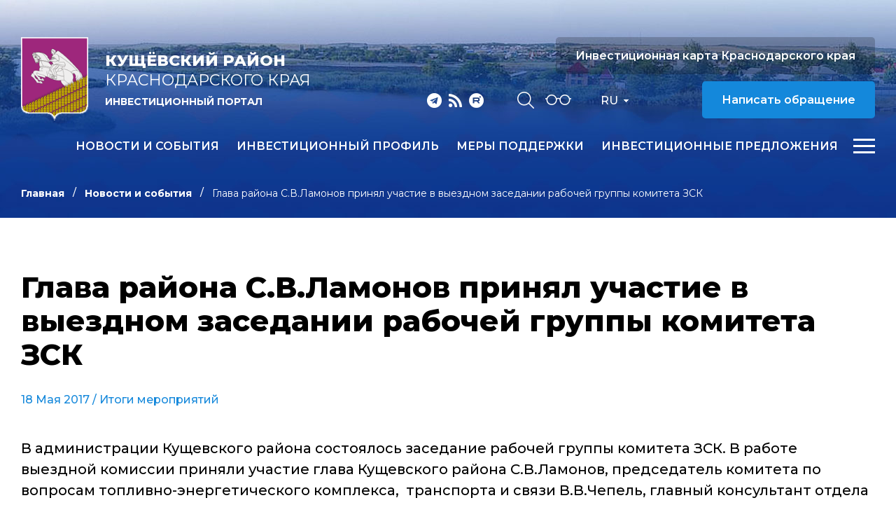

--- FILE ---
content_type: text/html; charset=windows-1251
request_url: https://krinvest.ru/ru/news/glava-rayona-s-v-lamonov-prinyal-uchastie-v-vyezdnom-zasedanii-rabochey-gruppy-komiteta-zsk/
body_size: 7256
content:
<!DOCTYPE html>
<html lang="ru">
    <head>
        <meta name="viewport" content="width=device-width">
		<link rel="shortcut icon" type="image/x-icon" href="/bitrix/templates/adaptive.ru/favicon.ico" />
		<!--link rel="stylesheet" type="text/css" href="/bitrix/templates/adaptive.ru/common.css" /-->
		<meta http-equiv="Content-Type" content="text/html; charset=windows-1251" />
<meta name="robots" content="index, follow" />
<link href="/bitrix/cache/css/s1/adaptive.ru/kernel_main/kernel_main.css?16490846959387" type="text/css"  rel="stylesheet" />
<link href="/bitrix/cache/css/s1/adaptive.ru/template_5636b65e3214414eae986dd130332aa8/template_5636b65e3214414eae986dd130332aa8_bc64dbd702a21592927b2cf9ec42f3f4.css?164908469513449" type="text/css"  data-template-style="true"  rel="stylesheet" />
<script type="text/javascript">if(!window.BX)window.BX={message:function(mess){if(typeof mess=='object') for(var i in mess) BX.message[i]=mess[i]; return true;}};</script>
<script type="text/javascript">(window.BX||top.BX).message({'JS_CORE_LOADING':'Загрузка...','JS_CORE_NO_DATA':'- Нет данных -','JS_CORE_WINDOW_CLOSE':'Закрыть','JS_CORE_WINDOW_EXPAND':'Развернуть','JS_CORE_WINDOW_NARROW':'Свернуть в окно','JS_CORE_WINDOW_SAVE':'Сохранить','JS_CORE_WINDOW_CANCEL':'Отменить','JS_CORE_H':'ч','JS_CORE_M':'м','JS_CORE_S':'с','JSADM_AI_HIDE_EXTRA':'Скрыть лишние','JSADM_AI_ALL_NOTIF':'Показать все','JSADM_AUTH_REQ':'Требуется авторизация!','JS_CORE_WINDOW_AUTH':'Войти','JS_CORE_IMAGE_FULL':'Полный размер'});</script>
<script type="text/javascript">(window.BX||top.BX).message({'LANGUAGE_ID':'ru','FORMAT_DATE':'DD.MM.YYYY','FORMAT_DATETIME':'DD.MM.YYYY HH:MI:SS','COOKIE_PREFIX':'BITRIX_SM','SERVER_TZ_OFFSET':'10800','SITE_ID':'s1','USER_ID':'','SERVER_TIME':'1769482755','USER_TZ_OFFSET':'0','USER_TZ_AUTO':'Y','bitrix_sessid':'f23b5221e1e03a9f22b200db5417f32a'});</script>


<script type="text/javascript" src="/bitrix/cache/js/s1/adaptive.ru/kernel_main/kernel_main.js?1649919171241181"></script>
<script type="text/javascript">BX.setCSSList(['/bitrix/js/main/core/css/core.css']); </script>
<script type="text/javascript">BX.setJSList(['/bitrix/js/main/core/core.js','/bitrix/js/main/core/core_ajax.js','/bitrix/js/main/session.js','/bitrix/js/main/core/core_window.js','/bitrix/js/main/utils.js']); </script>

<script type="text/javascript">
bxSession.Expand(1440, 'f23b5221e1e03a9f22b200db5417f32a', false, '9a48fcec472c2903186245dff0131dba');
</script>

		<!--link rel="stylesheet" type="text/css" href="/bitrix/templates/adaptive.ru/colors.css" /-->
		<title>Глава района С.В.Ламонов принял участие в выездном заседании рабочей группы комитета ЗСК</title>
        <link href="/bitrix/templates/adaptive.ru/css/main.css?r=1748368189" rel="stylesheet"/>
        <link href="/bitrix/templates/adaptive.ru/css/slick.css" rel="stylesheet"/>
        <link href="/bitrix/templates/adaptive.ru/css/animate.css" rel="stylesheet"/>
        <link href="/bitrix/templates/adaptive.ru/css/jquery.formstyler.css" rel="stylesheet"/>
        <link href="/bitrix/templates/adaptive.ru/css/jquery-ui.css" rel="stylesheet"/>
        <link href="/bitrix/templates/adaptive.ru/css/jquery-ui.structure.css" rel="stylesheet"/>
        <link href="/bitrix/templates/adaptive.ru/css/jquery-ui.theme.css" rel="stylesheet"/>
        <link href="/bitrix/templates/adaptive.ru/css/jquery.fancybox.css" rel="stylesheet"/>
        <!--[if IE]>
            <script src="http://html5shiv.googlecode.com/svn/trunk/html5.js"></script>
        <![endif]-->
    </head>
    <body>
	<div id="panel" class="hidden-print"></div>
	
        <div class="wrap-320">
            <div class="pc-menu">
                <div class="menuPc-btn"><div class="menu-btn active"><span></span></div></div>
                <div class="pc-menu_logo">
                    <img src="/img/gerb.png" alt="" class="pc-menu__ico">
                    <div class="pc-menu__description">
                        <span class="pc-menu__txt-2"><b>Кущёвский район</b><br>Краснодарского края</span>
                        <span class="pc-menu__txt-1">Инвестиционный портал</span>
                    </div>
                </div>
                <div class="c-width">
	

                    <div class="pc-menu__flex">



		
						
                        <div class="pc-menu__col">
                            <a href="/ru/news/" class="pc-menu__name">Новости и события <span class="arrow"></span></a>
											
                        </div>
						
			
		

	


		
						
                        <div class="pc-menu__col">
                            <a href="/ru/profile/" class="pc-menu__name">Инвестиционный профиль <span class="arrow"></span></a>
								                            <ul class="pc-menu__list">
										                                <li><a href="/ru/profile/obshchaya-kharakteristika.php">Общая характеристика</a></li>
										                                <li><a href="/ru/profile/resursnaya-baza.php">Ресурсная база</a></li>
										                                <li><a href="/ru/profile/transportnaya-infrastruktura.php">Транспортная инфраструктура</a></li>
										                                <li><a href="/ru/profile/sotsialno-ekonomicheskie-pokazateli.php">Социально-экономические показатели</a></li>
										                                <li><a href="/dashboard/?language=ru">Инвестиционные данные</a></li>
										                                <li><a href="/ru/profile/prioritetnye-otrasli-dlya-privlecheniya-investitsiy.php">Приоритетные отрасли для привлечения инвестиций</a></li>
										                                <li><a href="/ru/profile/fotogalereya.php">Фотогалерея</a></li>
										                                <li><a href="/ru/profile/konkurentnye-preimushchestva.php">Конкурентные преимущества</a></li>
										                                <li><a href="/ru/profile/istorii-uspekha.php">Истории успеха</a></li>
										                                <li><a href="/ru/profile/investitsionnye-proekty-i-ploshchadki.php">Инвестиционные проекты и площадки</a></li>
										                                <li><a href="/ru/profile/gosudarstvennaya-i-munitsipalnaya-podderzhka.php">Государственная и муниципальная поддержка</a></li>
										                                <li><a href="/ru/profile/investitsionnyy-upolnomochennyy.php">Инвестиционный уполномоченный</a></li>
										                            </ul>
											
                        </div>
						
			
		

	


		
			
		

	


		
			
		

	


		
			
		

	


		
			
		

	


		
			
		

	


		
			
		

	


		
			
		

	


		
			
		

	


		
			
		

	


		
			
		

	


		
			
		

	


		
			
		

	


		
						
                        <div class="pc-menu__col">
                            <a href="/ru/v-pom-investoru/gos-munits-pod-investorov/" class="pc-menu__name">Меры поддержки <span class="arrow"></span></a>
											
                        </div>
						
			
		

	


		
						
                        <div class="pc-menu__col">
                            <a href="/ru/investitsionnye-predlozheniya/" class="pc-menu__name">Инвестиционные предложения <span class="arrow"></span></a>
								                            <ul class="pc-menu__list">
										                                <li><a href="/ru/investitsionnye-predlozheniya/predostavlenie-zemelnykh-uchastkov/index.php">Предоставление земельных участков</a></li>
										                                <li><a href="/ru/investitsionnye-predlozheniya/invprj.php">Инвестиционные проекты, включенные в Единую систему инвестиционных предложений Краснодарского края</a></li>
										                                <li><a href="/ru/investitsionnye-predlozheniya/invplosch.php">Инвестиционно привлекательные земельные участки, включенные в Единую систему инвестиционных предложений Краснодарского края</a></li>
										                                <li><a href="/ru/investitsionnye-predlozheniya/fond-investitsionnykh-initsiativnykh-predlozheniy/">Фонд инвестиционных (инициативных) предложений</a></li>
										                                <li><a href="/ru/investitsionnye-predlozheniya/kompleksy-predpriyatiy-bankrotov/">Площадки Brownfield (Банкроты)</a></li>
										                                <li><a href="/ru/investitsionnye-predlozheniya/promparki-i-tekhnoparki/">Промпарки и технопарки</a></li>
										                                <li><a href="/ru/investitsionnye-predlozheniya/obekty-dlya-kontsessiy/">Объекты для концессий</a></li>
										                                <li><a href="/ru/investitsionnye-predlozheniya/imushchestvennaya-podderzhka-msp/">Имущественная поддержка МСП</a></li>
										                            </ul>
											
                        </div>
						
			
		

	


		
			
		

	


		
			
		

	


		
			
		

	


		
			
		

	


		
			
		

	


		
			
		

	


		
			
		

	


		
			
		

	


		
						
                        <div class="pc-menu__col">
                            <a href="/ru/v-pom-investoru/" class="pc-menu__name">Инвестору <span class="arrow"></span></a>
								                            <ul class="pc-menu__list">
										                                <li><a href="/ru/v-pom-investoru/investitsionnaya-strategiya-krasnodarskogo-kraya.php">Инвестиционная стратегия Краснодарского края</a></li>
										                                <li><a href="/ru/v-pom-investoru/investitsionnyy-upolnomochennyy/index.php">Инвестиционный уполномоченный</a></li>
										                                <li><a href="/ru/v-pom-investoru/realizovannye-i-realizuemye-proekty/index.php">Успешно реализованные и реализуемые проекты</a></li>
										                                <li><a href="/dashboard/">Инвестиционные данные</a></li>
										                                <li><a href="/ru/v-pom-investoru/zakon-ofits-dok/">Законодательство и официальные документы</a></li>
										                                <li><a href="/ru/v-pom-investoru/munitsipalnyy-investitsionnyy-standart/">Муниципальный инвестиционный стандарт</a></li>
										                                <li><a href="https://investkuban.ru/invest/">Типовая методика разработки бизнес-планов и анализа инвестиционных проектов</a></li>
										                                <li><a href="/ru/v-pom-investoru/gos-munits-pod-investorov/">Поддержка инвесторов</a></li>
										                                <li><a href="/ru/v-pom-investoru/soprovozhdenie-investitsionnykh-proektov/">Сопровождение инвестиционных проектов</a></li>
										                                <li><a href="/ru/v-pom-investoru/gosudarstvenno-chastnoe-partnerstvo/">Государственно-частное партнерство</a></li>
										                                <li><a href="https://investkuban.ru/invest/#attention_banner">Информация о действующих налогах и сборах</a></li>
										                                <li><a href="/ru/v-pom-investoru/plan-sozdaniya-invest-obektov/">План создания инвестиционных объектов и объектов инфраструктуры</a></li>
										                                <li><a href="/ru/v-pom-investoru/adresa-i-telefony-organizatsiy-vzaimodeystvuyushchikh-s-investorami/">Информация об организациях, взаимодействующих с инвесторами</a></li>
										                                <li><a href="https://investkuban.ru/upload/InvestNavigatorR.pdf">Путеводитель инвестора</a></li>
										                                <li><a href="/ru/v-pom-investoru/film-o-krasnodarskom-krae.php">Фильм о Краснодарском крае</a></li>
										                            </ul>
											
                        </div>
						
			
		

	


		
			
		

	


		
			
		

	


		
			
		

	


		
			
		

	


		
			
		

	


		
			
		

	


		
			
		

	


		
			
		

	


		
			
		

	


		
			
		

	


		
			
		

	


		
			
		

	


		
			
		

	


		
			
		

	


		
			
		

	


		
						
                        <div class="pc-menu__col">
                            <a href="/ru/v-pom-predprin/" class="pc-menu__name">Предпринимателю <span class="arrow"></span></a>
								                            <ul class="pc-menu__list">
										                                <li><a href="/ru/v-pom-predprin/zakon-ofits-dok/">Законодательство и официальные документы</a></li>
										                                <li><a href="/ru/v-pom-predprin/podderzhka-malogo-i-srednego-predprinimatelstva/">Поддержка малого и среднего предпринимательства</a></li>
										                                <li><a href="/ru/v-pom-predprin/goryachaya-liniya/index.php">Горячая линия</a></li>
										                                <li><a href="/ru/v-pom-predprin/sovet-po-predprin/index.php">Совет по предпринимательству</a></li>
										                                <li><a href="/ru/v-pom-predprin/v-pomoshch-nachinayushchemu-predprinimatelyu/">В помощь начинающему предпринимателю</a></li>
										                                <li><a href="http://gfkuban.ru/slide_page.php">Фонд развития бизнеса Краснодарского края</a></li>
										                                <li><a href="http://gfkuban.ru/cpp/">Центр поддержки предпринимательства</a></li>
										                                <li><a href="http://fmkk.ru/">Фонд микрофинансирования субъектов малого и среднего предпринимательства Краснодарского края</a></li>
										                                <li><a href="/ru/v-pom-predprin/biznes-navigator-msp/">Бизнес-навигатор МСП</a></li>
										                                <li><a href="/ru/v-pom-predprin/inform-materialy/">Важно</a></li>
										                                <li><a href="/ru/v-pom-predprin/reestr-subektov-msp/index.php">Реестр субъектов малого и среднего предпринимательства - получателей поддержки</a></li>
										                                <li><a href="/ru/v-pom-predprin/files/FMF_07.2020.mp4">Государственная поддержка Фонда микрофинансирования Краснодарского края (смотреть видео)</a></li>
										                                <li><a href="/ru/v-pom-predprin/informatsiya-o-merakh-gosudarstvennoy-podderzhki.php">Информация о мерах государственной поддержки</a></li>
										                                <li><a href="/ru/v-pom-predprin/predlozhenie-o-sotrudnichestve.php">Предложение о сотрудничестве</a></li>
										                                <li><a href="/ru/v-pom-predprin/programmy-ao-korporatsiya-msp/">Программы «АО «Корпорация «МСП»</a></li>
										                                <li><a href="/ru/v-pom-predprin/frpkk/">Фонд развития промышленности Краснодарского края</a></li>
										                                <li><a href="/ru/v-pom-predprin/samozanyatye/">Самозанятые</a></li>
										                                <li><a href="/ru/v-pom-predprin/sotsialnoe-predprinimatelstvo/">Социальное предпринимательство</a></li>
										                                <li><a href="/ru/v-pom-predprin/razvitie-eksportnoy-deyatelnosti/">Развитие экспортной деятельности</a></li>
										                            </ul>
											
                        </div>
						
			
		

	


		
			
		

	


		
			
		

	


		
			
		

	


		
			
		

	


		
			
		

	


		
			
		

	


		
			
		

	


		
			
		

	


		
			
		

	


		
			
		

	


		
			
		

	


		
			
		

	


		
			
		

	


		
			
		

	


		
			
		

	


		
			
		

	


		
			
		

	


		
			
		

	


		
			
		

	


		
						
                        <div class="pc-menu__col">
                            <a href="/ru/natsionalnye-proekty/" class="pc-menu__name">Национальные проекты <span class="arrow"></span></a>
											
                        </div>
						
			
		

	


		
						
                        <div class="pc-menu__col">
                            <a href="/ru/istorii-uspekha/" class="pc-menu__name">Истории успеха <span class="arrow"></span></a>
											
                        </div>
						
			
		

	


		
						
                        <div class="pc-menu__col">
                            <a href="/ru/kontakty/" class="pc-menu__name">Контакты <span class="arrow"></span></a>
								                            <ul class="pc-menu__list">
										                                <li><a href="/ru/kontakty/">Контакты</a></li>
										                                <li><a href="/ru/kontakty/feedback.php">Обратная связь</a></li>
										                                <li><a href="/ru/kontakty/politika-konfidentsialnosti.php">Политика конфиденциальности персональной информации</a></li>
										                                <li><a href="/ru/kontakty/poleznye-ssylki/">Полезные ссылки</a></li>
										                            </ul>
											
                        </div>
						
			
		

	


		
			
		

	


		
			
		

	


		
			
		

	


		
			
		

	

                    </div>

					
	
                </div>
                <div class="c-width">
                    <div class="pc-menu__mob">
                        <p class="pc-menu-txt">Прямая линия инвестора</p>
                        <a href="tel:+78616854101" class="pc-menu-phone">&#43;7 86168 5 41 01</a>
                        <!--a href="mailto:<a class="txttohtmllink" href="mailto:economkush@mail.ru" title="Написать письмо">economkush@mail.ru</a>" class="pc-menu-mail"--><a class="txttohtmllink" href="mailto:economkush@mail.ru" title="Написать письмо">economkush@mail.ru</a><!--/a-->
                        <div class="nav-social">
                                                        <a class="social-link telegram" href="https://t.me/investkuban" target="_blank"></a>
                            <a class="social-link rss" href="/ru/rss_news.php"></a>
                            <a class="social-link youtube" href="https://rutube.ru/channel/23892772/" target="_blank"></a>
                        </div>
                    </div>
                </div>
            </div>
			
			            <div class="inner-header">
			                <div class="nav-wrap">
                    <div class="nav-flex">
                        <a href="/ru/" class="nav-logo">
                            <img src="/img/gerb.png" alt="">
                            <span class="nav-logo__txt">
                                <span class="nav-logo__txt-1"><b>Кущёвский район</b><br>Краснодарского края</span>
                                <span class="nav-logo__txt-2">Инвестиционный портал</span>
                            </span>
                        </a>
                        <div class="nav-right">
                            <div class="nav-flex center top">
                                <div class="nav-social">
                                                                        <a class="social-link telegram" href="https://t.me/investkuban" target="_blank"></a>
                                    <a class="social-link rss" href="/ru/rss_news.php"></a>
                                    <a class="social-link youtube" href="https://rutube.ru/channel/23892772/" target="_blank"></a>
                                </div>
                                <div class="nav-services">
                                    <a href="/ru/search/" class="nav-search__btn"></a>
                                    <a href="?stype=special" class="nav-glass__btn"></a>
                                </div>
                                <div class="nav-language-sel">
                                    <div class="active">Ru</div>
                                    <a class="dropdown" href="/en/">En</a>
                                </div>
                                <a href="https://investkuban.ru/map/" target="_blank" class="nav-btn invest">Инвестиционная карта Краснодарского края</a>
                                <a href="/ru/kontakty/feedback.php" class="nav-btn">Написать обращение</a>
                                <div class="nav-language__mob">
                                    <a href="/ru/" class="active">RU</a>
                                    <span>|</span>
                                    <a href="/en/">EN</a> 
                                </div>
                            </div>
                            <div class="nav-flex center menu">
                                <div class="menu-wrap">
		
                                    <ul class="nav-menu">
	                                        <li><a href="/ru/news/">Новости и события</a></li>
	                                        <li><a href="/ru/profile/">Инвестиционный профиль</a></li>
	                                        <li><a href="/ru/v-pom-investoru/gos-munits-pod-investorov/">Меры поддержки</a></li>
	                                        <li><a href="/ru/investitsionnye-predlozheniya/">Инвестиционные предложения</a></li>
	                                        <li><a href="/ru/v-pom-investoru/">Инвестору</a></li>
	                                        <li><a href="/ru/v-pom-predprin/">Предпринимателю</a></li>
	                                        <li><a href="/ru/natsionalnye-proekty/">Национальные проекты</a></li>
	                                        <li><a href="/ru/istorii-uspekha/">Истории успеха</a></li>
	                                        <li><a href="/ru/kontakty/">Контакты</a></li>
										</ul>
					
	
                                </div>
                                <div class="menu-btn__wrap"><div class="menu-btn"><span></span></div></div>
                            </div>
                        </div>
                    </div>
                </div>
				
				
				
                <div class="c-width">				
					<ul class="breadcrumb hidden-print"><li><a href="/ru/" title="Главная" class="breadcrumb__link">Главная</a></li><li><a href="/ru/news/" title="Новости и события" class="breadcrumb__link">Новости и события</a></li><li><span class="breadcrumb__stat">Глава района С.В.Ламонов принял участие в выездном заседании рабочей группы комитета ЗСК</span></li></ul> 				
                </div>
            </div>

            <div class="inner-c">
                <div class="c-width">
                    <div class="i-content">
					
<h1 class="zagolovok">Глава района С.В.Ламонов принял участие в выездном заседании рабочей группы комитета ЗСК</h1>





<div class="news-detail">
	
				<div class="article__date">18 Мая 2017	  																							/ <a href="/ru/news/?theme[]=44">Итоги мероприятий</a>
															
						</div>

						<p>В администрации Кущевского района состоялось заседание рабочей группы комитета ЗСК. В работе выездной комиссии приняли участие глава Кущевского района С.В.Ламонов, председатель комитета по вопросам топливно-энергетического комплекса,&nbsp; транспорта и связи В.В.Чепель, главный консультант отдела нефтяной отрасли и трубопроводного транспорта А.П.Петровский. Также в работе заседания приняли участие главы сельских поселений, руководители структурных подразделений администрации, а также предприятия района.</p>
<p>Первой рассматривалась ситуация между членами&nbsp; газового кооператива "Огонек" и жителями ул. Цветочной, которые хотят подключиться к газопроводу. В результате обсуждения&nbsp;&nbsp;&nbsp; председатель комитета по вопросам топливно-энергетического комплекса, транспорта и связи В.В.Чепель предложил после заседания для поиска компромисса группе молодых депутатов ЗСК, которые здесь же присутствовали, провести трехстороннюю встречу с заявителями.</p>
<p>Также были рассмотрены вопросы газификации домовладения по ул. Н.Куцая и&nbsp; технологической возможности подключения к электросетям ООО "Нива" (Кисляковское с/п).</p>
<p>В ходе заседания рабочей группы комитета ЗСК&nbsp; каждый обратившийся получил профессиональные разъяснения от депутатов и специалистов.</p>		<div style="clear:both"></div>
	<br />
				<div class="article__gallery">
			                            <div class="article__gallery-item">
                                <a href="/upload/iblock/a26/a26ff4fa43ce970f9f155c7562c2db32.JPG" data-fancybox="gallery" class="article__gallery-foto" data-caption="Глава района С.В.Ламонов принял участие в выездном заседании рабочей группы комитета ЗСК">
                                    <span class="hover"><span class="zoom-ico"></span></span>
                                    <img src="/upload/resize_cache/iblock/a26/466_342_2/a26ff4fa43ce970f9f155c7562c2db32.JPG" alt="">
                                </a>
								                            </div>
				
				                            <div class="article__gallery-item">
                                <a href="/upload/iblock/48f/48f686b019978f31ede88d3fc3849f79.JPG" data-fancybox="gallery" class="article__gallery-foto" data-caption="Глава района С.В.Ламонов принял участие в выездном заседании рабочей группы комитета ЗСК">
                                    <span class="hover"><span class="zoom-ico"></span></span>
                                    <img src="/upload/resize_cache/iblock/48f/466_342_2/48f686b019978f31ede88d3fc3849f79.JPG" alt="">
                                </a>
								                            </div>
				
				                            <div class="article__gallery-item">
                                <a href="/upload/iblock/11b/11b1bd5b6b06cc6b2acbe71ba72875c9.JPG" data-fancybox="gallery" class="article__gallery-foto" data-caption="Глава района С.В.Ламонов принял участие в выездном заседании рабочей группы комитета ЗСК">
                                    <span class="hover"><span class="zoom-ico"></span></span>
                                    <img src="/upload/resize_cache/iblock/11b/466_342_2/11b1bd5b6b06cc6b2acbe71ba72875c9.JPG" alt="">
                                </a>
								                            </div>
				
				                            <div class="article__gallery-item">
                                <a href="/upload/iblock/f5e/f5e256ad3b7be6c36fe0c66694ebdacf.JPG" data-fancybox="gallery" class="article__gallery-foto" data-caption="Глава района С.В.Ламонов принял участие в выездном заседании рабочей группы комитета ЗСК">
                                    <span class="hover"><span class="zoom-ico"></span></span>
                                    <img src="/upload/resize_cache/iblock/f5e/466_342_2/f5e256ad3b7be6c36fe0c66694ebdacf.JPG" alt="">
                                </a>
								                            </div>
				
				                            <div class="article__gallery-item">
                                <a href="/upload/iblock/54c/54c11ec401aafb3bea978c9e2399a1c3.JPG" data-fancybox="gallery" class="article__gallery-foto" data-caption="Глава района С.В.Ламонов принял участие в выездном заседании рабочей группы комитета ЗСК">
                                    <span class="hover"><span class="zoom-ico"></span></span>
                                    <img src="/upload/resize_cache/iblock/54c/466_342_2/54c11ec401aafb3bea978c9e2399a1c3.JPG" alt="">
                                </a>
								                            </div>
				
				                            <div class="article__gallery-item">
                                <a href="/upload/iblock/7c2/7c21e8256742b2d0473c8fd3c5ab5627.JPG" data-fancybox="gallery" class="article__gallery-foto" data-caption="Глава района С.В.Ламонов принял участие в выездном заседании рабочей группы комитета ЗСК">
                                    <span class="hover"><span class="zoom-ico"></span></span>
                                    <img src="/upload/resize_cache/iblock/7c2/466_342_2/7c21e8256742b2d0473c8fd3c5ab5627.JPG" alt="">
                                </a>
								                            </div>
				
				                            <div class="article__gallery-item">
                                <a href="/upload/iblock/003/003ace714107c1ab81533716e90b8a26.JPG" data-fancybox="gallery" class="article__gallery-foto" data-caption="Глава района С.В.Ламонов принял участие в выездном заседании рабочей группы комитета ЗСК">
                                    <span class="hover"><span class="zoom-ico"></span></span>
                                    <img src="/upload/resize_cache/iblock/003/466_342_2/003ace714107c1ab81533716e90b8a26.JPG" alt="">
                                </a>
								                            </div>
				
							</div>
                            <div class="clear"></div>
			</div><br>


                    </div>
                </div>
            </div>
		


            <footer>
                <div class="c-width">
                    <div class="footer-flex">
                        <div class="footer-left">
                            <div class="footer-logo">
                                <img src="/img/gerb.png" alt="">
                                <span class="footer-logo__txt">
                                    <span class="footer-logo__txt-1"><b>Кущёвский район</b><br>Краснодарского края</span>
                                    <span class="footer-logo__txt-2">Инвестиционный портал</span>
                                </span>
                            </div>
                            <div class="nav-social">
																<a class="social-link telegram" href="https://t.me/investkuban" target="_blank"></a>
								<a class="social-link rss" href="/ru/rss_news.php"></a>
								<a class="social-link youtube" href="https://rutube.ru/channel/23892772/" target="_blank"></a>
                            </div>
                        </div>
                        <div class="footer-center">
                            <ul class="footer-list">
									<li><a href="/ru/investitsionnye-predlozheniya/">Инвестиционные предложения</a></li>
									<li><a href="/ru/v-pom-investoru/">В помощь инвестору</a></li>
									<li><a href="/ru/v-pom-predprin/">В помощь предпринимателю</a></li>
									<li><a href="/ru/kontakty/">Контакты</a></li>
									<li><a href="/ru/kontakty/poleznye-ssylki/">Полезные ссылки</a></li>
								</ul>
                        </div>
                        <div class="footer-right">
                            <p class="footer-txt">Прямая линия инвестора</p>
                            <a href="tel:+78616854101" class="footer-phone">&#43;7 86168 5 41 01</a>
                            <!--a href="mailto:<a class="txttohtmllink" href="mailto:economkush@mail.ru" title="Написать письмо">economkush@mail.ru</a>" class="footer-mail"--><a class="txttohtmllink" href="mailto:economkush@mail.ru" title="Написать письмо">economkush@mail.ru</a><!--/a-->
                        </div>
                    </div>
                    <div class="footer-bottom">
                        <p class="footer-copy">© Администрация муниципального образования Кущёвский район Краснодарского края</p>
                        <div class="footer-b__right">
                            <div class="footer-count">
								<!--LiveInternet counter--><script type="text/javascript"><!--
document.write("<a href='//www.liveinternet.ru/click' "+
"target=_blank><img src='//counter.yadro.ru/hit?t17.1;r"+
escape(document.referrer)+((typeof(screen)=="undefined")?"":
";s"+screen.width+"*"+screen.height+"*"+(screen.colorDepth?
screen.colorDepth:screen.pixelDepth))+";u"+escape(document.URL)+
";"+Math.random()+
"' alt='' title='LiveInternet: показано число просмотров за 24"+
" часа, посетителей за 24 часа и за сегодня' "+
"border='0' width='88' height='31'><\/a>")
//--></script><!--/LiveInternet-->                            </div>
                            <p class="footer-dev">Разработка сайта – <a href="http://www.internetimage.ru/" target="_blank">Интернет-Имидж</a></p>
                        </div>
                    </div>
                </div>
            </footer>
        </div>
        <!-- SCRIPTS -->
        <script src="/bitrix/templates/adaptive.ru/js/jquery-3.3.1.min.js"></script>
        <!--script src="/bitrix/templates/adaptive.ru/js/resize-tester.js"></script-->
        <script src="/bitrix/templates/adaptive.ru/js/slick.min.js"></script>
        <script src="/bitrix/templates/adaptive.ru/js/dragscroll.js"></script>
        <script src="/bitrix/templates/adaptive.ru/js/jquery-ui.min.js"></script>
        <script src="/bitrix/templates/adaptive.ru/js/jquery.fancybox.min.js"></script>
        <script src="/bitrix/templates/adaptive.ru/js/jquery.maskedinput.js"></script>
        <script src="/bitrix/templates/adaptive.ru/js/wow.min.js"></script>
        <script src="/bitrix/templates/adaptive.ru/js/jquery.formstyler.min.js"></script>
        <script src="/bitrix/templates/adaptive.ru/js/main.js?r=1649075246"></script>
        <!-- SCRIPTS -->
	</body>
</html>

--- FILE ---
content_type: application/javascript
request_url: https://krinvest.ru/bitrix/templates/adaptive.ru/js/main.js?r=1649075246
body_size: 9979
content:
function responseMenu(){
    setTimeout(function(){
        $('.nav-menu li').show();
        var items = $('.nav-menu li');
        var max_width = $('.nav-flex.menu').width() - 175;
        var width = 0;
        var hide_from = 0;

        items.css({'width':'auto'});

        items.each(function(index){
            if (width + $(this).outerWidth() > max_width)
            {
                return false;
            }
            else
            {
                hide_from = index;
                width += $(this).outerWidth();
            }
        });
        if (hide_from < items.length - 1) {
            items.eq(hide_from).nextAll('.nav-menu li').hide();
        }
        else
        {
            
        }
    },100);

}

/* Fix Nav */
function fixNav(){
    if ($(this).scrollTop() > 5) {
        $('.nav-wrap').addClass("f-nav");
        $('.nav-flex.top').hide();
        responseMenu();
    } else {
        $('.nav-wrap').removeClass("f-nav");
        $('.nav-flex.top').show();
    }
}

/* Index Useful Slider */
function usefulSlider(){
    $('.i-useful__slider').slick({
        slidesToShow: 4,
        dots: true,
        responsive: [
            {
                breakpoint: 1750,
                settings: {
                    slidesToShow: 4
                }
            },
            {
                breakpoint: 1500,
                settings: {
                    slidesToShow: 3
                }
            },
            {
                breakpoint: 990,
                settings: {
                    slidesToShow: 2
                }
            }
        ]
    });
}
var prov = 0;
function normalSlider(){

    if (window.matchMedia("(max-width: 750px)").matches){
        setTimeout(function(){$('.i-useful__slider').slick('unslick');},100)
        prov = 1;
    }
    if (window.matchMedia("(min-width: 751px)").matches){
        if(prov == 1){
            setTimeout(function(){ usefulSlider();},100);
            prov = 0;
        }
    }
}
/* Index Useful Slider */
$(document).ready(function(){
    responseMenu();
    fixNav();
    $(window).on('resize', function(){
        responseMenu();
        normalSlider();
        fixNav();
        if (window.matchMedia("(max-width: 950px)").matches){
            $('.nav-wrap').removeClass("f-nav");
            $('.nav-flex.top').show();
        }
        if (window.matchMedia("(max-width: 750px)").matches){
            $('.i-news__hide').show();
            $(' .i-news__mob-hide').hide();
            $('.i-news__hide:first-child .i-news__mob-hide').show();
            $('.i-news__mob-tab').removeClass('active');
            $('.i-news__hide:first-child .i-news__mob-tab').addClass('active');
        }
        if (window.matchMedia("(min-width: 751px)").matches){
            $('.i-news__mob-hide').show();
            $('.i-news__hide').hide();
            $('.i-news__hide:first-child').show();
            $('.i-news-tab .tab').removeClass('active');
            $('.i-news-tab .tab:first-child').addClass('active');
        }
    }).trigger('resize');
    
    /* Menu Script */
    $('.menu-btn__wrap').on('click',function(){
        if($(this).hasClass('active')){
           
        }else{
            $('body').addClass('no-scroll');
            $('.pc-menu').slideDown();
        }
    });
    $('.menuPc-btn').on('click',function(){
        $('body').removeClass('no-scroll');
        $('.pc-menu').slideUp();
    });
    /* Menu Script */
    
    /* Language Select */
    $('.nav-language-sel .active').on('click',function(){
        $(this).parent().toggleClass('show');
        $('.nav-language-sel .dropdown').slideToggle();
    });
    $(document).click( function(e){
        if ( $(e.target).closest('.nav-language-sel').length ) {
            return;
        }
        $('.nav-language-sel').removeClass('show');
        $('.nav-language-sel .dropdown').slideUp();
    });
    /* Language Select */
    
    /* Fix Menu */
    $(window).scroll(function () {
        if (window.matchMedia("(min-width: 951px)").matches){
            fixNav();
        }
    });
    /* Fix Menu */
    
    /* Mob Menu */
    $('.pc-menu__name .arrow').on('click',function(e){
        e.preventDefault();
        $(this).parent().parent().toggleClass('show');
        $(this).parent().parent().find('.pc-menu__list').slideToggle();
    });
    /* Mob Menu */
    
    /* Index Header Slider */
    $('.i-header__slider').slick({
        fade: true,
        arrows: true,
        adaptiveHeight: true
    });
    /* Index Header Slider */
    
    /* Index Welcome Slider */
    $('.cityHead-slider').slick({
        dots: true,
        prevArrow: $('.cityHead__prev'),
        nextArrow: $('.cityHead__next'),
        autoplay: true,
        autoplaySpeed: 3000
    });
	$('.cityHead-slider').on('afterChange', function(event, slick, currentSlide){
		$('.cityHead__prev').text(currentSlide+1);
	});
    /* Index Welcome Slider */
    
    /* Index History Slider */
    $('.i-history__slider').slick({
        arrows: true,
        dots: true,
        prevArrow: $('.i-history__arrows .slider-prev'),
        nextArrow: $('.i-history__arrows .slider-next'),
        fade: true,
        responsive: [
            {
                breakpoint: 751,
                settings: {
                    dots: false
                }
            }
        ]
    });
    /* Index History Slider */
    
    /* Index Invest Nav Slider */
    $('.i-invest-nav__slider').slick({
        slidesToShow: 5,
        dots: true,
        responsive: [
            {
                breakpoint: 1750,
                settings: {
                    slidesToShow: 4
                }
            },
            {
                breakpoint: 1500,
                settings: {
                    slidesToShow: 3
                }
            },
            {
                breakpoint: 990,
                settings: {
                    slidesToShow: 2
                }
            },
            {
                breakpoint: 751,
                settings: {
                    slidesToShow: 1,
                    dots: false,
                    arrows: false
                }
            }
        ]
    });
    /* Index Invest Nav Slider */
    
    /* Index Realize Slider */
    $('.i-realize__slider').slick({
        slidesToShow: 5,
        dots: true,
        responsive: [
            {
                breakpoint: 1750,
                settings: {
                    slidesToShow: 4
                }
            },
            {
                breakpoint: 1500,
                settings: {
                    slidesToShow: 3
                }
            },
            {
                breakpoint: 990,
                settings: {
                    slidesToShow: 2
                }
            },
            {
                breakpoint: 751,
                settings: {
                    slidesToShow: 1,
                    dots: false,
                    arrows: false
                }
            }
        ]
    });
    /* Index Realize Slider */
    
    /* Index National Slider */
    $('.i-national__slider').slick({
        slidesToShow: 5,
        dots: true,
        responsive: [
            {
                breakpoint: 1750,
                settings: {
                    slidesToShow: 4
                }
            },
            {
                breakpoint: 1500,
                settings: {
                    slidesToShow: 3
                }
            },
            {
                breakpoint: 990,
                settings: {
                    slidesToShow: 2
                }
            },
            {
                breakpoint: 751,
                settings: {
                    slidesToShow: 1,
                    dots: false,
                    arrows: false
                }
            }
        ]
    });
    /* Index National Slider */
    
    /* News Tab */
    var newsItem = $('.i-news__hide'), newsTab = $('.i-news-tab .tab');
    $(newsTab).on('click',function(){
        if($(this).hasClass('active')){
            
        }else{
            $('.i-news__hide').hide();
            $('.i-news-tab .tab').removeClass('active');
            $(this).addClass('active');
            var ind = $(this).index();
            $(newsItem[ind]).fadeIn();
        }
    });
    
    $('.i-news__mob-tab').on('click',function(){
        /*$('.i-news__hide').removeClass('active');
        $('.i-news__mob-tab').removeClass('active');
        $('.i-news__mob-hide').slideUp();*/
        $(this).toggleClass('active');
        $(this).parent().toggleClass('active');
        $(this).parent().find('.i-news__mob-hide').slideToggle();
    });
    /* News Tab */
    
    /* Useful Slider */
    usefulSlider();
    normalSlider();
    $('.i-more__btn.useful').on('click',function(e){
        e.preventDefault();
        $(this).fadeOut();
        $('.i-useful__slide.mob-hide').fadeIn();
    });
    /* Useful Slider */
    
    
    /* Table Scroll */
    $('.inner-c table').each(function () {
        if (($(this).width()>$('.inner-c').width()-20)) {
            $(this).wrap('<div class="table-scroll dragscroll">');
            $(this).before('<span>Таблицу можно прокрутить вправо &rarr;</span>');
        }
    });
    dragscroll.reset();
    /* Table Scroll */
    
    new WOW().init();
    
    /* News */
    $( ".news__inp-calendar input").datepicker();
    
    //Select
    $('.select-st').styler();
   
// Map
if (typeof(ymaps) !='undefined') {
	if($("#map").length) {
		ymaps.ready(init);
	}
}

function init() {

	var lat=$('#map').attr('lat');
	var lon=$('#map').attr('lon');

    var myMap = new ymaps.Map("map", {
            center: [lat,lon],
            zoom: 15, 
            controls: ["zoomControl"]
   		});




    var Placemark0 = new ymaps.Placemark([lat,lon],
	    {
	    },
	    {
	    });


    myMap.geoObjects.add(Placemark0);

}

$('.igtable a, .fb-link').fancybox();
   
});